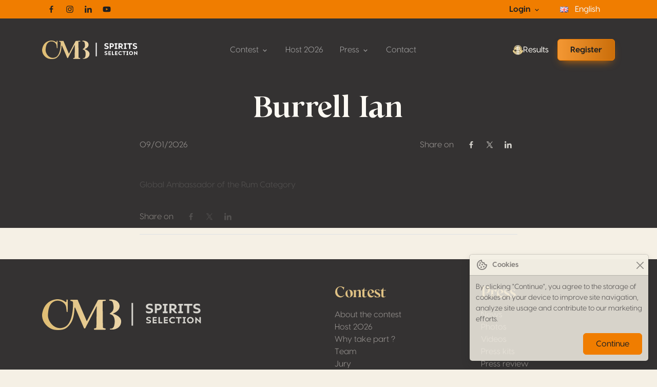

--- FILE ---
content_type: text/html; charset=utf-8
request_url: https://spiritsselection.com/en/judge/burrell-ian/
body_size: 18293
content:
<!DOCTYPE html>
<html lang="en-GB" data-bs-theme="spirits">

<head>

     <title> Burrell Ian - Spirits Selection by CMB </title> <meta charset="UTF-8">
<meta http-equiv="X-UA-Compatible" content="IE=edge">
<meta name="viewport" content="width=device-width, initial-scale=1.0">
 <meta name="description" content="With backing from Concours Mondial de Bruxelles, « Spirits Selection » has become the international event rewarding spirits from across the globe."> <meta name='robots' content='max-image-preview:large' />
<link rel="preload" href="https://spiritsselection.com/app/themes/concours-mondial-wordpress-theme/assets/dist/css/app.min.css?ver=6.4.3" media="all" as="style" onload="this.onload=null;this.rel='stylesheet'">
<link rel="canonical" href="https://spiritsselection.com/en/judge/burrell-ian/" />
<!-- OGs -->
<meta property="og:title" content="Burrell Ian - Spirits Selection by CMB">
<meta property="og:description" content="With backing from Concours Mondial de Bruxelles, « Spirits Selection » has become the international event rewarding spirits from across the globe.">
<meta property="og:url" content="https://spiritsselection.com/en/judge/burrell-ian">
<meta property="og:locale" content="en">
<meta property="og:type" content="website">
<meta property="og:image" content="/app/uploads/spirits-selection-by-cmb-opengraph-img.jpeg">
    <!-- Languages -->
                        <link rel="alternate" href="https://spiritsselection.com/en/judge/burrell-ian/" hreflang="x-default">
                <link rel="alternate" href="https://spiritsselection.com/en/judge/burrell-ian/" hreflang="en">
                    <link rel="alternate" href="https://spiritsselection.com/fr/" hreflang="fr">
                    <link rel="alternate" href="https://spiritsselection.com/es/" hreflang="es">
                    <link rel="alternate" href="https://spiritsselection.com/it/" hreflang="it">
                    <link rel="alternate" href="https://spiritsselection.com/de/" hreflang="de">
    
<!-- Favicons -->
<link rel="apple-touch-icon" sizes="180x180" href="https://spiritsselection.com/app/themes/concours-mondial-wordpress-theme/assets/dist/img/favicon/spirits/apple-touch-icon.png">
<link rel="icon" type="image/png" sizes="32x32" href="https://spiritsselection.com/app/themes/concours-mondial-wordpress-theme/assets/dist/img/favicon/spirits/favicon-32x32.png">
<link rel="icon" type="image/png" sizes="16x16" href="https://spiritsselection.com/app/themes/concours-mondial-wordpress-theme/assets/dist/img/favicon/spirits/favicon-16x16.png">
<link rel="manifest" href="https://spiritsselection.com/app/themes/concours-mondial-wordpress-theme/assets/dist/img/favicon/spirits/site.webmanifest">
<link rel="mask-icon" href="https://spiritsselection.com/app/themes/concours-mondial-wordpress-theme/assets/dist/img/favicon/spirits/safari-pinned-tab.svg" color="#818181">
<meta name="msapplication-TileColor" content="#ffffff">
<meta name="theme-color" content="#ffffff">
<!-- Font Preloading -->
    <link rel="preload" href="https://spiritsselection.com/app/themes/concours-mondial-wordpress-theme/assets/dist/fonts/15c70e7ece2c4d077d66.woff" as="font" type="font/woff" crossorigin>
    <link rel="preload" href="https://spiritsselection.com/app/themes/concours-mondial-wordpress-theme/assets/dist/fonts/43b9a429e3c9acb540d9.woff" as="font" type="font/woff" crossorigin>
    <link rel="preload" href="https://spiritsselection.com/app/themes/concours-mondial-wordpress-theme/assets/dist/fonts/4753c5ba57962b4d7bf8.woff" as="font" type="font/woff" crossorigin>
    <link rel="preload" href="https://spiritsselection.com/app/themes/concours-mondial-wordpress-theme/assets/dist/fonts/6d63d0501e5ed7b79dab.woff2" as="font" type="font/woff2" crossorigin>
    <link rel="preload" href="https://spiritsselection.com/app/themes/concours-mondial-wordpress-theme/assets/dist/fonts/8bd5dbc04836ff250376.woff" as="font" type="font/woff" crossorigin>
    <link rel="preload" href="https://spiritsselection.com/app/themes/concours-mondial-wordpress-theme/assets/dist/fonts/96cbebc923aa29847be4.woff2" as="font" type="font/woff2" crossorigin>
    <link rel="preload" href="https://spiritsselection.com/app/themes/concours-mondial-wordpress-theme/assets/dist/fonts/d6c42363182a3048ae04.woff" as="font" type="font/woff" crossorigin>
		<style type="text/css" id="wp-custom-css">
			/* Marselan theme temporaire */
[data-bs-theme="marselan"] {
--bs-primary: #90185F;
--bs-primary-rgb: 144, 24, 95;

--bs-primary-darker: #70134A;
--bs-primary-darker-rgb: 112, 19, 74;

--bs-primary-lighter: #B33580;
--bs-primary-lighter-rgb: 179, 53, 128;

--bs-link-color: #90185F;
--bs-link-color-rgb: 144, 24, 95;

--bs-link-hover-color: #70134A;
--bs-link-hover-color-rgb: 112, 19, 74;
}

/* Ensuite, on cible les éléments dans ce thème : */
[data-bs-theme="marselan"] .btn-primary {
background-color: var(--bs-primary);
border-color: var(--bs-primary);
color: #fff;
}

[data-bs-theme="marselan"] .btn-primary:hover {
background-color: var(--bs-link-hover-color);
color: #fff;
}

[data-bs-theme="marselan"] .bg-primary {
background-color: var(--bs-primary);
}

.lead strong,
.lead b {
font-weight: bold;
}

.card-judges .ratio {
aspect-ratio: 3/4 !important;
}

.modal-judges .ratio-1x1 {
aspect-ratio: 3/4 !important;
}

@media screen and (min-width:1200px) {
.pll-parent-menu-item>a {
color: #f3f3f3 !important;
}
}

/*pll dropdown*/
.polylang-switcher .dropdown-menu {
background-color: var(--bs-dark);
}

.polylang-switcher .dropdown-menu a {
color: #d5d3cd;
}

.polylang-switcher .dropdown-menu a:hover {
background-color: transparent;
}

.btn-medal {
width: 1.25rem !important;
height: 1.25rem !important;
}		</style>
		

    

    <script>
        window.dataLayer = window.dataLayer || [];
        function gtag(){dataLayer.push(arguments);}
            </script>

    <!-- Google Tag Manager -->
    <script async id="tr-gtag" data-gtag="G-1QHZGM3GG6" src="https://www.googletagmanager.com/gtag/js?id=G-1QHZGM3GG6"></script>




    <!-- Matomo -->
    <script>
        var _paq = window._paq = window._paq || [];
        _paq.push(['trackPageView']);
        _paq.push(['enableLinkTracking']);
        _paq.push(['requireCookieConsent']);
        (function() {
            var u="//analytics.softedge.be/";
            _paq.push(['setTrackerUrl', u+'matomo.php']);
            _paq.push(['setSiteId', '8']);
            var d=document, g=d.createElement('script'), s=d.getElementsByTagName('script')[0];
            g.async=true; g.src=u+'matomo.js'; s.parentNode.insertBefore(g,s);
        })();
    </script>
    <!-- End Matomo Code -->


</head>

<body class="judge-template-default single single-judge postid-31043 burrell-ian"
       >

    



<header class="fixed-top hide-nav">
	<nav class="navbar top-bar">
		<div class="container">
			<div class="row justify-content-between align-items-center w-100">
				<div class="col-auto">
					<div class="hstack">
						<a href="https://www.facebook.com/SpiritsSelection" class="btn btn-sm text-bg-primary btn-icon btn-facebook" target="_blank" rel="noopener">
							<span class="visually-hidden">Facebook</span>
							<svg xmlns="http://www.w3.org/2000/svg" width="1em" height="1em" viewBox="0 0 24 24">
								<path fill="currentColor" d="M13.397 20.997v-8.196h2.765l.411-3.209h-3.176V7.548c0-.926.258-1.56 1.587-1.56h1.684V3.127A22.336 22.336 0 0 0 14.201 3c-2.444 0-4.122 1.492-4.122 4.231v2.355H7.332v3.209h2.753v8.202h3.312z">
								</path>
							</svg>
						</a>
						<a href="https://www.instagram.com/spiritsselectionbycmb/" class="btn btn-sm text-bg-primary btn-icon btn-instagram" target="_blank" rel="noopener">
							<span class="visually-hidden">Instagram</span>
							<svg xmlns="http://www.w3.org/2000/svg" width="1em" height="1em" viewBox="0 0 24 24">
								<path fill="currentColor" d="M11.999 7.377a4.623 4.623 0 1 0 0 9.248 4.623 4.623 0 0 0 0-9.248zm0 7.627a3.004 3.004 0 1 1 0-6.008 3.004 3.004 0 0 1 0 6.008z">
								</path>
								<circle fill="currentColor" cx="16.806" cy="7.207" r="1.078"></circle>
								<path fill="currentColor" d="M20.533 6.111A4.605 4.605 0 0 0 17.9 3.479a6.606 6.606 0 0 0-2.186-.42c-.963-.042-1.268-.054-3.71-.054s-2.755 0-3.71.054a6.554 6.554 0 0 0-2.184.42 4.6 4.6 0 0 0-2.633 2.632 6.585 6.585 0 0 0-.419 2.186c-.043.962-.056 1.267-.056 3.71 0 2.442 0 2.753.056 3.71.015.748.156 1.486.419 2.187a4.61 4.61 0 0 0 2.634 2.632 6.584 6.584 0 0 0 2.185.45c.963.042 1.268.055 3.71.055s2.755 0 3.71-.055a6.615 6.615 0 0 0 2.186-.419 4.613 4.613 0 0 0 2.633-2.633c.263-.7.404-1.438.419-2.186.043-.962.056-1.267.056-3.71s0-2.753-.056-3.71a6.581 6.581 0 0 0-.421-2.217zm-1.218 9.532a5.043 5.043 0 0 1-.311 1.688 2.987 2.987 0 0 1-1.712 1.711 4.985 4.985 0 0 1-1.67.311c-.95.044-1.218.055-3.654.055-2.438 0-2.687 0-3.655-.055a4.96 4.96 0 0 1-1.669-.311 2.985 2.985 0 0 1-1.719-1.711 5.08 5.08 0 0 1-.311-1.669c-.043-.95-.053-1.218-.053-3.654 0-2.437 0-2.686.053-3.655a5.038 5.038 0 0 1 .311-1.687c.305-.789.93-1.41 1.719-1.712a5.01 5.01 0 0 1 1.669-.311c.951-.043 1.218-.055 3.655-.055s2.687 0 3.654.055a4.96 4.96 0 0 1 1.67.311 2.991 2.991 0 0 1 1.712 1.712 5.08 5.08 0 0 1 .311 1.669c.043.951.054 1.218.054 3.655 0 2.436 0 2.698-.043 3.654h-.011z">
								</path>
							</svg>
						</a>
						<a href="https://be.linkedin.com/company/concoursmondial" class="btn btn-sm text-bg-primary btn-icon btn-linkedin" target="_blank" rel="noopener">
							<span class="visually-hidden">Linkedin</span>
							<svg xmlns="http://www.w3.org/2000/svg" width="1em" height="1em" viewBox="0 0 24 24">
								<circle fill="currentColor" cx="4.983" cy="5.009" r="2.188"></circle>
								<path fill="currentColor" d="M9.237 8.855v12.139h3.769v-6.003c0-1.584.298-3.118 2.262-3.118 1.937 0 1.961 1.811 1.961 3.218v5.904H21v-6.657c0-3.27-.704-5.783-4.526-5.783-1.835 0-3.065 1.007-3.568 1.96h-.051v-1.66H9.237zm-6.142 0H6.87v12.139H3.095z">
								</path>
							</svg>
						</a>
						<a href="https://www.youtube.com/playlist?list=PLb9MpHNZ3UbAPwdeTLJ9imM5n8TgYx6t5" class="btn btn-sm text-bg-primary btn-icon btn-youtube" target="_blank" rel="noopener">
							<span class="visually-hidden">Youtube</span>
							<svg fill="currentColor" xmlns="http://www.w3.org/2000/svg" width="1em" height="1em" viewBox="0 0 24 24">
								<path d="M21.593 7.203a2.506 2.506 0 0 0-1.762-1.766C18.265 5.007 12 5 12 5s-6.264-.007-7.831.404a2.56 2.56 0 0 0-1.766 1.778c-.413 1.566-.417 4.814-.417 4.814s-.004 3.264.406 4.814c.23.857.905 1.534 1.763 1.765 1.582.43 7.83.437 7.83.437s6.265.007 7.831-.403a2.515 2.515 0 0 0 1.767-1.763c.414-1.565.417-4.812.417-4.812s.02-3.265-.407-4.831zM9.996 15.005l.005-6 5.207 3.005-5.212 2.995z"></path>
							</svg>
						</a>
					</div>
				</div>

				<div class="col-auto">
					<div class="d-flex align-items-center">
						<div class="nav-item dropdown nav-link">
							<div class="dropdown-toggle fw-bold text-bg-primary" data-bs-toggle="dropdown" aria-expanded="false">
								Login
								<svg xmlns="http://www.w3.org/2000/svg" width="1em" height="1em" viewBox="0 0 24 24">
									<path fill="currentColor" d="M16.293 9.293 12 13.586 7.707 9.293l-1.414 1.414L12 16.414l5.707-5.707z"></path>
								</svg>
							</div>

							<ul class="dropdown-menu dropdown-menu-end" data-bs-theme="dark">
								<li><a class="dropdown-item" href="https://registration.spiritsselection.com/" target="_blank" rel="noopener">Enter your bottles</a></li>
								<li><a class="dropdown-item" href="http://macaron.spiritsselection.com/" target="_blank" rel="noopener">Order medals</a></li>
								<li><a class="dropdown-item" href="https://registration.spiritsselection.com/" target="_blank" rel="noopener">My account</a></li>
							</ul>

						</div>
						<!-- Lang switcher desktop -->
						<div class="polylang-switcher d-none d-xl-block small"> <!--  lc_nav_menu --> <div class="menu-language-menu-container"><ul id="menu-language-menu" class=""><li  id="menu-item-273" class="pll-parent-menu-item menu-item menu-item-type-custom menu-item-object-custom menu-item-has-children dropdown nav-item nav-item-273"><a href="#pll_switcher" class="nav-link  dropdown-toggle" data-bs-toggle="dropdown" aria-haspopup="true" aria-expanded="false"><img src="[data-uri]" alt="" width="16" height="11" style="width: 16px; height: 11px;" /><span style="margin-left:0.3em;">English</span></a>
<ul class="dropdown-menu  depth_0">
	<li  id="menu-item-273-fr" class="lang-item lang-item-5 lang-item-fr no-translation lang-item-first menu-item menu-item-type-custom menu-item-object-custom nav-item nav-item-273-fr"><a href="https://spiritsselection.com/fr/" class="dropdown-item "><img src="[data-uri]" alt="" width="16" height="11" style="width: 16px; height: 11px;" /><span style="margin-left:0.3em;">Français</span></a></li>
	<li  id="menu-item-273-es" class="lang-item lang-item-9 lang-item-es no-translation menu-item menu-item-type-custom menu-item-object-custom nav-item nav-item-273-es"><a href="https://spiritsselection.com/es/" class="dropdown-item "><img src="[data-uri]" alt="" width="16" height="11" style="width: 16px; height: 11px;" /><span style="margin-left:0.3em;">Español</span></a></li>
	<li  id="menu-item-273-it" class="lang-item lang-item-13 lang-item-it no-translation menu-item menu-item-type-custom menu-item-object-custom nav-item nav-item-273-it"><a href="https://spiritsselection.com/it/" class="dropdown-item "><img src="[data-uri]" alt="" width="16" height="11" style="width: 16px; height: 11px;" /><span style="margin-left:0.3em;">Italiano</span></a></li>
	<li  id="menu-item-273-de" class="lang-item lang-item-168 lang-item-de no-translation menu-item menu-item-type-custom menu-item-object-custom nav-item nav-item-273-de"><a href="https://spiritsselection.com/de/" class="dropdown-item "><img src="[data-uri]" alt="" width="16" height="11" style="width: 16px; height: 11px;" /><span style="margin-left:0.3em;">Deutsch</span></a></li>
</ul>
</li>
</ul></div> <!-- /lc_nav_menu --> </div>
					</div>
				</div>
			</div>
		</div>
	</nav>

	<nav class="navbar navbar-dark navbar-expand-xl">
		<div class="container" data-bs-theme="dark"><a class="navbar-brand" href="https://spiritsselection.com/">
				<svg width="310" height="120" xmlns="http://www.w3.org/2000/svg" fill="none" viewBox="0 0 310 120">
					<path fill="currentColor" d="M174.153 37.19v44.19h3.2V37.19h-3.2ZM203.246 76.3l-.436-2.533.053-.037c1.203.663 2.987 1.1 4.263 1.1 1.467 0 2.464-.49 2.464-1.327 0-.63-.437-.976-1.137-1.223l-3.163-.873c-1.747-.594-2.377-1.94-2.377-3.25 0-2.34 1.94-3.687 4.77-3.687 1.433 0 3.057.35 3.807.803V67.7c-.944-.647-2.514-.977-3.72-.977-1.607 0-2.167.594-2.167 1.414 0 .4.14.98 1.083 1.293l3.04.91c1.574.453 2.534 1.553 2.534 3.11 0 2.323-2.097 3.67-5.014 3.67-1.17 0-2.916-.35-4-.82ZM218.096 67.06v2.76h4.84v2.08l-4.84.017v2.62h5.117v2.376h-7.807V64.687h7.807v2.376h-5.117v-.003ZM234.33 74.467v2.446h-7.634V64.687h2.69v9.783h4.944v-.003ZM239.87 67.06v2.76h4.84v2.08l-4.84.017v2.62h5.116v2.376h-7.806V64.687h7.806v2.376h-5.116v-.003ZM247.593 70.85c0-3.827 2.933-6.377 6.636-6.377 1.73 0 3.424.544 4.63 1.487l-1.136 1.94-.12.033c-.874-.733-2.237-1.066-3.25-1.066-2.167 0-4.017 1.573-4.017 3.946 0 2.374 1.973 3.93 4.173 3.93 1.397 0 2.987-.523 3.93-1.31h.194v2.427c-1.014.75-2.724 1.257-4.54 1.257-3.564 0-6.497-2.517-6.497-6.27l-.003.003ZM271.563 67.13h-4.053v9.783h-2.69V67.13h-4.053v-2.447h10.793v2.447h.003ZM278.24 66.957v7.686h1.693v2.27h-6.077v-2.27h1.694v-7.686h-1.694v-2.27h6.077v2.27h-1.693ZM282.329 70.797c0-3.634 2.847-6.324 6.497-6.324s6.496 2.69 6.496 6.324c0 3.633-2.866 6.323-6.496 6.323-3.63 0-6.497-2.69-6.497-6.323Zm10.253 0c0-2.27-1.676-3.914-3.756-3.914-2.184 0-3.757 1.677-3.757 3.914 0 2.236 1.59 3.913 3.757 3.913 2.166 0 3.756-1.66 3.756-3.913ZM309.13 64.683V76.91h-.787l-7.11-6.987v6.987h-2.69V64.683h.77l7.127 7.197v-7.197h2.69ZM202.757 56.33l-.653-3.797.076-.053c1.807.997 4.477 1.65 6.387 1.65 2.2 0 3.69-.733 3.69-1.99 0-.943-.653-1.467-1.7-1.833l-4.74-1.31c-2.617-.89-3.56-2.907-3.56-4.87 0-3.507 2.907-5.524 7.147-5.524 2.146 0 4.58.524 5.706 1.204v3.64c-1.413-.97-3.77-1.467-5.576-1.467-2.407 0-3.247.89-3.247 2.12 0 .603.207 1.467 1.623 1.937l4.554 1.36c2.356.68 3.796 2.33 3.796 4.66 0 3.483-3.14 5.496-7.513 5.496-1.753 0-4.373-.523-5.997-1.23l.007.007ZM233.183 45.127c0 3.533-2.906 6.23-7.276 6.23h-2.384v5.89h-3.846V38.923h6.23c4.37 0 7.276 2.617 7.276 6.204Zm-3.873.08c0-1.807-1.44-2.907-3.587-2.907h-2.2v5.787h2.2c2.147.026 3.587-1.02 3.587-2.88ZM241.857 42.327v11.516h2.54v3.404h-9.11v-3.404h2.54V42.327h-2.54v-3.404h9.11v3.404h-2.54ZM263.25 56.853l-.207.394h-4.216l-5.367-6.127h-1.493v6.127h-3.847V38.923h6.623c4.37 0 7.277 2.434 7.277 6.047 0 2.643-1.65 4.817-4.343 5.707l5.573 6.176Zm-11.283-8.77h2.33c2.406.027 3.82-1.256 3.82-2.933 0-1.677-1.414-2.853-3.82-2.853h-2.33v5.786ZM271.841 42.327v11.516h2.54v3.404h-9.11v-3.404h2.54V42.327h-2.54v-3.404h9.11v3.404h-2.54ZM286.61 42.587v14.66h-4.03v-14.66h-6.073v-3.664h16.18v3.664h-6.077ZM295.127 56.33l-.653-3.797.076-.053c1.807.997 4.477 1.65 6.387 1.65 2.2 0 3.69-.733 3.69-1.99 0-.943-.653-1.467-1.7-1.833l-4.74-1.31c-2.617-.89-3.56-2.907-3.56-4.87 0-3.507 2.907-5.524 7.147-5.524 2.146 0 4.58.524 5.706 1.204v3.64c-1.413-.97-3.77-1.467-5.576-1.467-2.407 0-3.247.89-3.247 2.12 0 .603.207 1.467 1.623 1.937l4.554 1.36c2.356.68 3.796 2.33 3.796 4.66 0 3.483-3.14 5.496-7.513 5.496-1.753 0-4.373-.523-5.997-1.23l.007.007Z"></path>
					<path fill="url(#cmb-gradient-logo-a)" d="m119.236 33.543 3.88-.316a1.147 1.147 0 0 0-.093-2.29l-12.597.203a2.3 2.3 0 0 0-1.997 1.227L87.059 73.01 69.24 31.12H56.067a1.113 1.113 0 0 0-.28 2.19l1.45.233a3.676 3.676 0 0 1 3.09 3.6c.077 9.827-.963 39.96-16.257 47.004-18.343 8.446-33.483-10.31-32.676-24.1.806-13.79 3.86-22.474 12.837-26.17 8.976-3.697 21.606 1.926 22.746 12.253l.913 7.923a.986.986 0 0 0 1.963-.093l.158-22.14a1.317 1.317 0 1 0-2.634-.01v2.38c0 1.007-1.15 1.583-1.956.983l-1.69-1.26s-7.994-5.843-19.5-3.253C12.723 33.25 3.62 41.127.473 56.473c-3.147 15.344 9.86 31.974 25.743 33.284 15.883 1.306 22.86-2.54 30.247-14.044 5.423-8.44 6.513-22.37 6.72-28.756.026-.774 1.08-.974 1.387-.264l16.96 39.424c.496 1.156 2.113 1.213 2.69.096l22.226-42.966-.637 40.816a2.553 2.553 0 0 1-2.36 2.507l-1.28.1a1.357 1.357 0 0 0 .107 2.71h20.427a1.266 1.266 0 0 0 .276-2.503l-3.22-.724a1.656 1.656 0 0 1-1.293-1.596l-.533-49.58a1.433 1.433 0 0 1 1.296-1.44l.007.006Z"></path>
					<path fill="url(#cmb-gradient-logo-b)" d="M137.689 58.177c4.69-1.867 7.754-4.077 9.75-6.11 3.554-3.62 4.607-9.08 2.37-13.634-3.773-7.68-14.136-7.873-14.136-7.873l-3.804-.06a1.146 1.146 0 0 0-.093 2.29l1.583.13a5.091 5.091 0 0 1 4.37 3.327c.544 1.473 1.08 3.63 1.45 6.773 1.067 9.067-3.486 11.98-6.326 14.083-2.034 1.507-.544 2.104.466 2.32.99.214 1.954.557 2.81 1.097 7.74 4.907 5.397 19.77 3.25 23.473-2.01 3.474-5.083 3.41-6.406 3.357a.886.886 0 0 0-.924.883c0 .504.397.887.884.887h3.733c8.567-.04 17.843-5.79 17.42-16.41-.423-10.62-16.397-14.533-16.397-14.533Z"></path>
					<defs>
						<linearGradient id="cmb-gradient-logo-a" x1="-11.63" x2="180.079" y1="60" y2="60" gradientUnits="userSpaceOnUse">
							<stop stop-color="#DEBB6F"></stop>
							<stop offset="1" stop-color="#EDD8B0"></stop>
						</linearGradient>
						<linearGradient id="cmb-gradient-logo-b" x1="-11.631" x2="180.079" y1="59.807" y2="59.807" gradientUnits="userSpaceOnUse">
							<stop stop-color="#DEBB6F"></stop>
							<stop offset="1" stop-color="#EDD8B0"></stop>
						</linearGradient>
					</defs>
				</svg>
			</a>

			<button class="d-xl-none btn py-1 ps-3 pe-2 text-contrast-high bg-white bg-opacity-10 border border-1 gap-2" style="backdrop-filter: blur(6px);" type="button" data-bs-toggle="offcanvas" data-bs-target="#offcanvasNavbar" aria-controls="offcanvasNavbar" aria-label="Toggle navigation">
				Menu
				<svg xmlns="http://www.w3.org/2000/svg" width="2em" height="2em" viewBox="0 0 24 24">
					<path fill="currentColor" d="M4 6h16v2H4zm4 5h12v2H8zm5 5h7v2h-7z"></path>
				</svg>
			</button>

			<div class="offcanvas offcanvas-end text-end" tabindex="-1" data-bs-scroll="false" data-bs-backdrop="static" id="offcanvasNavbar" aria-labelledby="offcanvasNavbarLabel">

				<!-- Primary band on mobile -->
				<div class="position-absolute top-0 start-0 h-100 bg-primary d-xl-none" style="width: 4rem;"></div>

				<div class="offcanvas-header z-1">
					<h1 class="offcanvas-title visually-hidden" id="offcanvasNavbarLabel">Navigation</h1>

					<a href="https://spiritsselection.com/en/judge/burrell-ian/" class="d-flex justify-content-center align-items-center">
						<img style="height: 5rem; width: 5rem;" class="img-fluid" src="https://img.concoursmondial.com/logos/spirits-selection-medal.svg" alt="Médaille du Spirits Selection by CMB">
					</a>

					<button type="button" class="btn-close" data-bs-dismiss="offcanvas" aria-label="Close"></button>
				</div>

				<div class="offcanvas-body">

					<ul class="navbar-nav align-items-xl-center mx-auto">
						<li class="nav-item dropdown dropdown-megamenu">
							<a class="nav-link dropdown-toggle" href="#" role="button" data-bs-toggle="dropdown" aria-expanded="false">
								Contest
								<svg xmlns="http://www.w3.org/2000/svg" width="1em" height="1em" viewBox="0 0 24 24">
									<path fill="currentColor" d="M16.293 9.293 12 13.586 7.707 9.293l-1.414 1.414L12 16.414l5.707-5.707z"></path>
								</svg>
							</a>

							<div class="dropdown-menu dropdown-menu-lg dropdown-menu-center">

								<div class="row">
									<div class="col-12 col-xl-5">
										<div class="list-group list-group-flush">
											<a class="list-group-item list-group-item-action" href="https://spiritsselection.com/en/the-contest/">The contest</a>
											<a class="list-group-item list-group-item-action" href="https://spiritsselection.com/en/why-take-part/">Why take part</a>
											<a class="list-group-item list-group-item-action" href="https://spiritsselection.com/en/team/">Team</a>
											<!--<a class="list-group-item list-group-item-action" href="[url id='5303']">Editorial board</a>-->
											<a class="list-group-item list-group-item-action" href="https://spiritsselection.com/en/jury/">Jury</a>
											<a class="list-group-item list-group-item-action" href="https://resultats.spiritsselection.com/en/results">Results</a>
											<a class="list-group-item list-group-item-action" href="https://spiritsselection.com/en/frequently-asked-questions/">F.A.Q.</a>
										</div>
									</div>

									<div class="col-12 col-xl-7 d-flex flex-column gap-2">
										<div class="card d-flex flex-grow-1 position-relative lift h-50" style="min-height: 5rem;">
											<a class="stretched-link z-2" href="https://registration.spiritsselection.com/" target="_blank" rel="noopener">
												<span class="visually-hidden">Enter your bottles</span></a>
											<img class="img-fluid object-fit-cover position-absolute w-100 h-100" src="/app/uploads/ssel-grouped-glasses.jpeg" alt="Background image">
											<div class="card-body d-flex align-items-center justify-content-between z-1 bg-darkest bg-opacity-50">
												<span class="h4 ff-body mb-0">Enter your bottles</span>
												<svg class="text-secondary-lighter" xmlns="http://www.w3.org/2000/svg" width="2em" height="2em" viewBox="0 0 24 24" fill="currentColor" style="min-width: 2em;">
													<path d="M4 6h2v12H4zm10 5H8v2h6v5l6-6-6-6z"></path>
												</svg>
											</div>
										</div>

										<div class="card d-flex flex-grow-1 position-relative lift h-50" style="min-height: 5rem;">
											<a class="stretched-link z-2" href="https://spiritsselection.com/en/order-medals/">
												<span class="visually-hidden">Order medals</span></a>
											<img class="img-fluid object-fit-cover position-absolute w-100 h-100" src="/app/uploads/LIQUOREU.jpeg" alt="Background image">
											<div class="card-body d-flex align-items-center justify-content-between z-1 bg-darkest bg-opacity-50">
												<span class="h4 ff-body mb-0">Order medals</span>
												<svg class="text-secondary-lighter" xmlns="http://www.w3.org/2000/svg" width="2em" height="2em" viewBox="0 0 24 24" fill="currentColor" style="min-width: 2em;">
													<path d="M4 6h2v12H4zm10 5H8v2h6v5l6-6-6-6z"></path>
												</svg>
											</div>
										</div>
									</div>
								</div>

							</div>
						</li>

						<li class="nav-item">
							<a class="nav-link" href="https://spiritsselection.com/en/madeira-to-host-the-spirits-selection-by-cmb-for-the-first-time/">Host 2026</a>
						</li>

						<!-- Press -->
						<li class="nav-item dropdown dropdown-megamenu">
							<a class="nav-link dropdown-toggle" href="#" role="button" data-bs-toggle="dropdown" aria-expanded="false">
								Press
								<svg xmlns="http://www.w3.org/2000/svg" width="1em" height="1em" viewBox="0 0 24 24">
									<path fill="currentColor" d="M16.293 9.293 12 13.586 7.707 9.293l-1.414 1.414L12 16.414l5.707-5.707z"></path>
								</svg>
							</a>
							<div class="dropdown-menu dropdown-menu-xl dropdown-menu-center">

								<div class="row g-4">
									<div class="col-12 col-lg-4">
										<h3 class="mb-3 text-secondary">Media</h3>
										<div class="list-group list-group-flush">
											<a class="list-group-item list-group-item-action" href="https://spiritsselection.com/en/news/">News</a>
											<a class="list-group-item list-group-item-action" href="https://www.flickr.com/photos/concoursmondial/albums/" target="_blank" rel="noopener">Photos</a>
											<a class="list-group-item list-group-item-action" href="https://www.youtube.com/watch?v=hiZl9fKW8dQ&amp;list=PLb9MpHNZ3UbAPwdeTLJ9imM5n8TgYx6t5" target="_blank" rel="noopener">Videos</a>
											<a class="list-group-item list-group-item-action" href="/app/uploads/Spirits-dossier-de-presse-EN.pdf" target="_blank" rel="noopener">Press kits</a>
											<a class="list-group-item list-group-item-action" href="https://spiritsselection.com/en/press-reviews/">Press review</a>
										</div>
									</div>
									<div class="col-12 col-lg-8">
										<h3 class="mb-3 text-secondary">Last articles</h3>
										<div class="vstack">

    <div class="card card-article-widget">
        <a href="https://spiritsselection.com/en/madeira-to-host-the-spirits-selection-by-cmb-for-the-first-time/" class="stretched-link"></a>

        <div class="card-body hstack">
            <div class="ratio ratio-1x1 me-3 " style="width:4rem; max-width:4rem; flex-basis: 100%;">
                <img class="img-fluid rounded" src="https://spiritsselection.com/app/uploads/Photo-PR_announcement-Madeira-Spirits-Selection-by-CMB.png" alt="" >
            </div>
            <div class="vstack">
                <span class="card-title">Madeira to host the Spirits Selection by CMB for the first time</span>
                <span class="small text-contrast-medium">16 Jan 26 </span>
            </div>

        </div>
    </div>


    <div class="card card-article-widget">
        <a href="https://spiritsselection.com/en/rakija-on-the-rise-serbia-sets-new-records-and-definitions-at-spirits-selection/" class="stretched-link"></a>

        <div class="card-body hstack">
            <div class="ratio ratio-1x1 me-3 " style="width:4rem; max-width:4rem; flex-basis: 100%;">
                <img class="img-fluid rounded" src="https://spiritsselection.com/app/uploads/Spirits-Selection-by-CMB-2025-Serbian-winners-scaled.jpg" alt="" >
            </div>
            <div class="vstack">
                <span class="card-title">Rakija on the Rise: Serbia Sets New Records and Definitions at Spirits Selection</span>
                <span class="small text-contrast-medium">26 Nov 25 </span>
            </div>

        </div>
    </div>


    <div class="card card-article-widget">
        <a href="https://spiritsselection.com/en/the-second-spirits-expert-training-by-cmb-successfully-concludes-in-renhuai/" class="stretched-link"></a>

        <div class="card-body hstack">
            <div class="ratio ratio-1x1 me-3 " style="width:4rem; max-width:4rem; flex-basis: 100%;">
                <img class="img-fluid rounded" src="https://spiritsselection.com/app/uploads/Taster-Academy-by-CMB-scaled.jpg" alt="" >
            </div>
            <div class="vstack">
                <span class="card-title">The Second Spirits Expert Training by CMB Successfully Concludes in Renhuai</span>
                <span class="small text-contrast-medium">17 Oct 25 </span>
            </div>

        </div>
    </div>

</div>
									</div>
								</div>

							</div>
						</li>

						<li class="nav-item">
							<a class="nav-link" href="https://spiritsselection.com/en/contact/">Contact</a>
						</li>
					</ul>

					<div class="hstack socials me-lg-4 d-xl-none">
						<a href="https://www.facebook.com/SpiritsSelection" class="btn btn-sm text-white-50 btn-icon btn-facebook" target="_blank" rel="noopener">
							<span class="visually-hidden">Facebook</span>
							<svg xmlns="http://www.w3.org/2000/svg" width="1em" height="1em" viewBox="0 0 24 24">
								<path fill="currentColor" d="M13.397 20.997v-8.196h2.765l.411-3.209h-3.176V7.548c0-.926.258-1.56 1.587-1.56h1.684V3.127A22.336 22.336 0 0 0 14.201 3c-2.444 0-4.122 1.492-4.122 4.231v2.355H7.332v3.209h2.753v8.202h3.312z">
								</path>
							</svg>
						</a>
						<a href="https://twitter.com/concoursmondial/" class="btn btn-sm text-white-50 btn-icon btn-twitter d-none" target="_blank" rel="noopener">
							<span class="visually-hidden">Twitter / X</span>
							<svg xmlns="http://www.w3.org/2000/svg" width="1em" height="1em" viewBox="0 0 12 12">
								<path fill="currentColor" d="m6.76 5.371 2.978-3.46h-.706L6.447 4.914 4.382 1.91H2l3.123 4.545L2 10.085h.706l2.73-3.174 2.18 3.173h2.382L6.76 5.371Zm-.966 1.124-.317-.453-2.517-3.6h1.084l2.031 2.905.317.453 2.64 3.777H7.95L5.794 6.495Z"></path>
							</svg>
						</a>
						<a href="https://www.linkedin.com/company/concoursmondial/" class="btn btn-sm text-white-50 btn-icon btn-linkedin" target="_blank" rel="noopener">
							<span class="visually-hidden">Linkedin</span>
							<svg xmlns="http://www.w3.org/2000/svg" width="1em" height="1em" viewBox="0 0 24 24">
								<circle fill="currentColor" cx="4.983" cy="5.009" r="2.188"></circle>
								<path fill="currentColor" d="M9.237 8.855v12.139h3.769v-6.003c0-1.584.298-3.118 2.262-3.118 1.937 0 1.961 1.811 1.961 3.218v5.904H21v-6.657c0-3.27-.704-5.783-4.526-5.783-1.835 0-3.065 1.007-3.568 1.96h-.051v-1.66H9.237zm-6.142 0H6.87v12.139H3.095z">
								</path>
							</svg>
						</a>
						<a href="https://www.youtube.com/@Vinopres" class="btn btn-sm text-white-50 btn-icon btn-youtube d-none" target="_blank" rel="noopener">
							<span class="visually-hidden">Youtube</span>
							<svg fill="currentColor" xmlns="http://www.w3.org/2000/svg" width="1em" height="1em" viewBox="0 0 24 24">
								<path d="M21.593 7.203a2.506 2.506 0 0 0-1.762-1.766C18.265 5.007 12 5 12 5s-6.264-.007-7.831.404a2.56 2.56 0 0 0-1.766 1.778c-.413 1.566-.417 4.814-.417 4.814s-.004 3.264.406 4.814c.23.857.905 1.534 1.763 1.765 1.582.43 7.83.437 7.83.437s6.265.007 7.831-.403a2.515 2.515 0 0 0 1.767-1.763c.414-1.565.417-4.812.417-4.812s.02-3.265-.407-4.831zM9.996 15.005l.005-6 5.207 3.005-5.212 2.995z"></path>
							</svg>
						</a>

						<!-- Lang switcher mobile -->
						<div class="polylang-switcher ms-auto d-xl-none"> <!--  lc_nav_menu --> <div class="menu-language-menu-container"><ul id="menu-language-menu-1" class=""><li  class="pll-parent-menu-item menu-item menu-item-type-custom menu-item-object-custom menu-item-has-children dropdown nav-item nav-item-273"><a href="#pll_switcher" class="nav-link  dropdown-toggle" data-bs-toggle="dropdown" aria-haspopup="true" aria-expanded="false"><img src="[data-uri]" alt="" width="16" height="11" style="width: 16px; height: 11px;" /><span style="margin-left:0.3em;">English</span></a>
<ul class="dropdown-menu  depth_0">
	<li  class="lang-item lang-item-5 lang-item-fr no-translation lang-item-first menu-item menu-item-type-custom menu-item-object-custom nav-item nav-item-273-fr"><a href="https://spiritsselection.com/fr/" class="dropdown-item "><img src="[data-uri]" alt="" width="16" height="11" style="width: 16px; height: 11px;" /><span style="margin-left:0.3em;">Français</span></a></li>
	<li  class="lang-item lang-item-9 lang-item-es no-translation menu-item menu-item-type-custom menu-item-object-custom nav-item nav-item-273-es"><a href="https://spiritsselection.com/es/" class="dropdown-item "><img src="[data-uri]" alt="" width="16" height="11" style="width: 16px; height: 11px;" /><span style="margin-left:0.3em;">Español</span></a></li>
	<li  class="lang-item lang-item-13 lang-item-it no-translation menu-item menu-item-type-custom menu-item-object-custom nav-item nav-item-273-it"><a href="https://spiritsselection.com/it/" class="dropdown-item "><img src="[data-uri]" alt="" width="16" height="11" style="width: 16px; height: 11px;" /><span style="margin-left:0.3em;">Italiano</span></a></li>
	<li  class="lang-item lang-item-168 lang-item-de no-translation menu-item menu-item-type-custom menu-item-object-custom nav-item nav-item-273-de"><a href="https://spiritsselection.com/de/" class="dropdown-item "><img src="[data-uri]" alt="" width="16" height="11" style="width: 16px; height: 11px;" /><span style="margin-left:0.3em;">Deutsch</span></a></li>
</ul>
</li>
</ul></div> <!-- /lc_nav_menu --> </div>
					</div>

					

             <div class="d-flex flex-column align-items-end flex-xl-row align-items-xl-center gap-2">
            <a class="btn text-contrast-higher gap-2 pe-0 pe-xl-3 btn-result" href="https://results.spiritsselection.com/en/results" target="_blank">
                <img class="img-fluid btn-medal" src="https://img.concoursmondial.com/logos/spirits-selection-medal.svg" alt="Contest Medal">
                Results
            </a>

            <a class="btn btn-primary bg-gradient shadow-primary lift flex-column" href="https://spiritsselection.com/en/registration">
                <strong>Register</strong>
                <span class="btn-subhead">Until 01/09</span>
            </a>
        </div>
    

				</div>
			</div>
		</div>
	</nav>
</header>



 
<main>
	
<section data-bs-theme="dark">
    <div class="container">
        <div class="row justify-content-center mb-5 mb-lg-6">
            <div class="col-12 col-lg-10 col-xl-8">
                <h1 class=" display-3 text-center">Burrell Ian</h1>
                <!-- Meta -->
                <div class="d-flex align-items-center flex-wrap flex-md-nowrap gap-4 justify-content-between">

                    <span class="text-contrast-medium">09/01/2026</span>

                    <div class="hstack gap-2 flex-wrap">
                                            </div>

                                        <div class="d-none d-lg-block">
                        <div class="hstack gap-1">

    <span class="text-contrast-medium me-3 text-nowrap"> Share on </span>

    <a class="btn btn-sm btn-icon btn-facebook" href="https://www.facebook.com/sharer.php?u=https%3A%2F%2Fspiritsselection.com%2Fen%2Fjudge%2Fburrell-ian%2F" target="_blank" rel="noopener">
		<span class="visually-hidden">Share on Facebook</span>
        <svg xmlns="http://www.w3.org/2000/svg" width="1em" height="1em" viewBox="0 0 24 24">
            <path fill="currentColor" d="M13.397 20.997v-8.196h2.765l.411-3.209h-3.176V7.548c0-.926.258-1.56 1.587-1.56h1.684V3.127A22.336 22.336 0 0 0 14.201 3c-2.444 0-4.122 1.492-4.122 4.231v2.355H7.332v3.209h2.753v8.202h3.312z"></path>
        </svg>
    </a>

    <a class="btn btn-sm btn-icon btn-twitter" href="http://www.twitter.com/share?url=https%3A%2F%2Fspiritsselection.com%2Fen%2Fjudge%2Fburrell-ian%2F" target="_blank" rel="noopener">
		<span class="visually-hidden">Share on Twitter / X</span>
        <svg xmlns="http://www.w3.org/2000/svg" width="1em" height="1em" viewBox="0 0 12 12">
			<path fill="currentColor" d="m6.76 5.371 2.978-3.46h-.706L6.447 4.914 4.382 1.91H2l3.123 4.545L2 10.085h.706l2.73-3.174 2.18 3.173h2.382L6.76 5.371Zm-.966 1.124-.317-.453-2.517-3.6h1.084l2.031 2.905.317.453 2.64 3.777H7.95L5.794 6.495Z"></path>
		</svg>
    </a>

    <a class="btn btn-sm btn-icon btn-linkedin" href="https://www.linkedin.com/sharing/share-offsite/?url=https%3A%2F%2Fspiritsselection.com%2Fen%2Fjudge%2Fburrell-ian%2F" target="_blank" rel="noopener">
		<span class="visually-hidden">Share on Linkedin</span>
        <svg xmlns="http://www.w3.org/2000/svg" width="1em" height="1em" viewBox="0 0 24 24">
            <circle fill="currentColor" cx="4.983" cy="5.009" r="2.188"></circle>
            <path fill="currentColor" d="M9.237 8.855v12.139h3.769v-6.003c0-1.584.298-3.118 2.262-3.118 1.937 0 1.961 1.811 1.961 3.218v5.904H21v-6.657c0-3.27-.704-5.783-4.526-5.783-1.835 0-3.065 1.007-3.568 1.96h-.051v-1.66H9.237zm-6.142 0H6.87v12.139H3.095z"></path>
        </svg>
    </a>

</div>

                    </div>
                    
                </div>
            </div>
        </div>
    </div>
</section>

<section class="pt-0">
    <div class="container">
        <div class="row justify-content-center">

            <!-- Article -->
            <div class="col-12 col-lg-10 col-xl-8 mt-n5 mt-lg-n6">

                <!-- Image -->
                


                <!-- Content -->
                <p>Global Ambassador of the Rum Category</p>


                <!-- Meta -->
                <div class="text-muted py-3 border-bottom">

                                        <div>
                        <div class="hstack gap-1">

    <span class="text-contrast-medium me-3 text-nowrap"> Share on </span>

    <a class="btn btn-sm btn-icon btn-facebook" href="https://www.facebook.com/sharer.php?u=https%3A%2F%2Fspiritsselection.com%2Fen%2Fjudge%2Fburrell-ian%2F" target="_blank" rel="noopener">
		<span class="visually-hidden">Share on Facebook</span>
        <svg xmlns="http://www.w3.org/2000/svg" width="1em" height="1em" viewBox="0 0 24 24">
            <path fill="currentColor" d="M13.397 20.997v-8.196h2.765l.411-3.209h-3.176V7.548c0-.926.258-1.56 1.587-1.56h1.684V3.127A22.336 22.336 0 0 0 14.201 3c-2.444 0-4.122 1.492-4.122 4.231v2.355H7.332v3.209h2.753v8.202h3.312z"></path>
        </svg>
    </a>

    <a class="btn btn-sm btn-icon btn-twitter" href="http://www.twitter.com/share?url=https%3A%2F%2Fspiritsselection.com%2Fen%2Fjudge%2Fburrell-ian%2F" target="_blank" rel="noopener">
		<span class="visually-hidden">Share on Twitter / X</span>
        <svg xmlns="http://www.w3.org/2000/svg" width="1em" height="1em" viewBox="0 0 12 12">
			<path fill="currentColor" d="m6.76 5.371 2.978-3.46h-.706L6.447 4.914 4.382 1.91H2l3.123 4.545L2 10.085h.706l2.73-3.174 2.18 3.173h2.382L6.76 5.371Zm-.966 1.124-.317-.453-2.517-3.6h1.084l2.031 2.905.317.453 2.64 3.777H7.95L5.794 6.495Z"></path>
		</svg>
    </a>

    <a class="btn btn-sm btn-icon btn-linkedin" href="https://www.linkedin.com/sharing/share-offsite/?url=https%3A%2F%2Fspiritsselection.com%2Fen%2Fjudge%2Fburrell-ian%2F" target="_blank" rel="noopener">
		<span class="visually-hidden">Share on Linkedin</span>
        <svg xmlns="http://www.w3.org/2000/svg" width="1em" height="1em" viewBox="0 0 24 24">
            <circle fill="currentColor" cx="4.983" cy="5.009" r="2.188"></circle>
            <path fill="currentColor" d="M9.237 8.855v12.139h3.769v-6.003c0-1.584.298-3.118 2.262-3.118 1.937 0 1.961 1.811 1.961 3.218v5.904H21v-6.657c0-3.27-.704-5.783-4.526-5.783-1.835 0-3.065 1.007-3.568 1.96h-.051v-1.66H9.237zm-6.142 0H6.87v12.139H3.095z"></path>
        </svg>
    </a>

</div>

                    </div>
                    
                </div>

            </div>

            <!-- Sidebar -->
            <div class="d-none col-12 col-md-4" style="position:sticky; top:2rem;" class="vstack gap-4">

                    <!-- Last posts -->
                    <div class="widget-last-posts">

                        <h3 class="widget-title">Last articles</h3>

                                                    <div class="widget-last-posts-post">

                                <a href="https://spiritsselection.com/en/madeira-to-host-the-spirits-selection-by-cmb-for-the-first-time/" class="stretched-link"></a>

                                <div class="row justify-content-between align-items-center py-2">

                                    <div class="col">
                                        <h5 style=" display: -webkit-box;
                                        -webkit-line-clamp: 3;
                                        -webkit-box-orient: vertical;
                                        overflow: hidden;
                                        width:100%;
                                        text-overflow: ellipsis;">Madeira to host the Spirits Selection by CMB for the first time</h5>
                                        <span class="small text-muted">16 Jan 26 </span>
                                    </div>

                                                                        <div class="col-auto">
                                        <div class="ratio ratio-1x1 ms-3" style="width:5rem; max-width:5rem; flex-basis: 100%;">
                                            <img loading="lazy" class="img-fluid" src="https://spiritsselection.com/app/uploads/Photo-PR_announcement-Madeira-Spirits-Selection-by-CMB.png" alt="Madeira to host the Spirits Selection by CMB for the first time" >
                                        </div>
                                    </div>

                                    
                                </div>

                            </div>
                                                    <div class="widget-last-posts-post">

                                <a href="https://spiritsselection.com/en/rakija-on-the-rise-serbia-sets-new-records-and-definitions-at-spirits-selection/" class="stretched-link"></a>

                                <div class="row justify-content-between align-items-center py-2">

                                    <div class="col">
                                        <h5 style=" display: -webkit-box;
                                        -webkit-line-clamp: 3;
                                        -webkit-box-orient: vertical;
                                        overflow: hidden;
                                        width:100%;
                                        text-overflow: ellipsis;">Rakija on the Rise: Serbia Sets New Records and Definitions at Spirits Selection</h5>
                                        <span class="small text-muted">26 Nov 25 </span>
                                    </div>

                                                                        <div class="col-auto">
                                        <div class="ratio ratio-1x1 ms-3" style="width:5rem; max-width:5rem; flex-basis: 100%;">
                                            <img loading="lazy" class="img-fluid" src="https://spiritsselection.com/app/uploads/Spirits-Selection-by-CMB-2025-Serbian-winners-scaled.jpg" alt="Rakija on the Rise: Serbia Sets New Records and Definitions at Spirits Selection" >
                                        </div>
                                    </div>

                                    
                                </div>

                            </div>
                                                    <div class="widget-last-posts-post">

                                <a href="https://spiritsselection.com/en/the-second-spirits-expert-training-by-cmb-successfully-concludes-in-renhuai/" class="stretched-link"></a>

                                <div class="row justify-content-between align-items-center py-2">

                                    <div class="col">
                                        <h5 style=" display: -webkit-box;
                                        -webkit-line-clamp: 3;
                                        -webkit-box-orient: vertical;
                                        overflow: hidden;
                                        width:100%;
                                        text-overflow: ellipsis;">The Second Spirits Expert Training by CMB Successfully Concludes in Renhuai</h5>
                                        <span class="small text-muted">17 Oct 25 </span>
                                    </div>

                                                                        <div class="col-auto">
                                        <div class="ratio ratio-1x1 ms-3" style="width:5rem; max-width:5rem; flex-basis: 100%;">
                                            <img loading="lazy" class="img-fluid" src="https://spiritsselection.com/app/uploads/Taster-Academy-by-CMB-scaled.jpg" alt="The Second Spirits Expert Training by CMB Successfully Concludes in Renhuai" >
                                        </div>
                                    </div>

                                    
                                </div>

                            </div>
                        
                    </div>

                    <!-- Categories -->
                    <div class="widget-categories">

                        <h3 class="widget-title">Categories</h3>

                        <div class="hstack gap-2">
                                                            <a href="https://spiritsselection.com/en/category/editorial-committee-spirits-selection-by-cmb-2025/" class="">Editorial Committee Spirits Selection by CMB 2025</a>
                                                            <a href="https://spiritsselection.com/en/category/events/" class="">Events</a>
                                                            <a href="https://spiritsselection.com/en/category/press-release/" class="">Press Release</a>
                                                            <a href="https://spiritsselection.com/en/category/spirits-expert-training-by-cmb/" class="">Spirits Expert Training by CMB</a>
                                                            <a href="https://spiritsselection.com/en/category/spirits-explorer-en/" class="">Spirits Explorer</a>
                                                            <a href="https://spiritsselection.com/en/category/spirits-news-en/" class="">Spirits News</a>
                                                            <a href="https://spiritsselection.com/en/category/sterring-committee-2022/" class="">Steering Committee 2022</a>
                                                            <a href="https://spiritsselection.com/en/category/steering-committee-2023/" class="">Steering Committee 2023</a>
                                                            <a href="https://spiritsselection.com/en/category/uncategorized-en/" class="">Uncategorized</a>
                                                    </div>


                    </div>

            </div>

        </div>
    </div>
</section>

</main>


    



<footer data-bs-theme="dark">
	<h1 class="visually-hidden">Footer</h1>
	<div class="container py-5">
		<div class="row g-4 justify-content-between">
			<div class="col-12 col-lg-5"><a href="https://spiritsselection.com/" class="d-block text-contrast-high mb-5">
					<svg width="310" height="120" xmlns="http://www.w3.org/2000/svg" fill="none" viewBox="0 0 310 120">
						<path fill="currentColor" d="M174.153 37.19v44.19h3.2V37.19h-3.2ZM203.246 76.3l-.436-2.533.053-.037c1.203.663 2.987 1.1 4.263 1.1 1.467 0 2.464-.49 2.464-1.327 0-.63-.437-.976-1.137-1.223l-3.163-.873c-1.747-.594-2.377-1.94-2.377-3.25 0-2.34 1.94-3.687 4.77-3.687 1.433 0 3.057.35 3.807.803V67.7c-.944-.647-2.514-.977-3.72-.977-1.607 0-2.167.594-2.167 1.414 0 .4.14.98 1.083 1.293l3.04.91c1.574.453 2.534 1.553 2.534 3.11 0 2.323-2.097 3.67-5.014 3.67-1.17 0-2.916-.35-4-.82ZM218.096 67.06v2.76h4.84v2.08l-4.84.017v2.62h5.117v2.376h-7.807V64.687h7.807v2.376h-5.117v-.003ZM234.33 74.467v2.446h-7.634V64.687h2.69v9.783h4.944v-.003ZM239.87 67.06v2.76h4.84v2.08l-4.84.017v2.62h5.116v2.376h-7.806V64.687h7.806v2.376h-5.116v-.003ZM247.593 70.85c0-3.827 2.933-6.377 6.636-6.377 1.73 0 3.424.544 4.63 1.487l-1.136 1.94-.12.033c-.874-.733-2.237-1.066-3.25-1.066-2.167 0-4.017 1.573-4.017 3.946 0 2.374 1.973 3.93 4.173 3.93 1.397 0 2.987-.523 3.93-1.31h.194v2.427c-1.014.75-2.724 1.257-4.54 1.257-3.564 0-6.497-2.517-6.497-6.27l-.003.003ZM271.563 67.13h-4.053v9.783h-2.69V67.13h-4.053v-2.447h10.793v2.447h.003ZM278.24 66.957v7.686h1.693v2.27h-6.077v-2.27h1.694v-7.686h-1.694v-2.27h6.077v2.27h-1.693ZM282.329 70.797c0-3.634 2.847-6.324 6.497-6.324s6.496 2.69 6.496 6.324c0 3.633-2.866 6.323-6.496 6.323-3.63 0-6.497-2.69-6.497-6.323Zm10.253 0c0-2.27-1.676-3.914-3.756-3.914-2.184 0-3.757 1.677-3.757 3.914 0 2.236 1.59 3.913 3.757 3.913 2.166 0 3.756-1.66 3.756-3.913ZM309.13 64.683V76.91h-.787l-7.11-6.987v6.987h-2.69V64.683h.77l7.127 7.197v-7.197h2.69ZM202.757 56.33l-.653-3.797.076-.053c1.807.997 4.477 1.65 6.387 1.65 2.2 0 3.69-.733 3.69-1.99 0-.943-.653-1.467-1.7-1.833l-4.74-1.31c-2.617-.89-3.56-2.907-3.56-4.87 0-3.507 2.907-5.524 7.147-5.524 2.146 0 4.58.524 5.706 1.204v3.64c-1.413-.97-3.77-1.467-5.576-1.467-2.407 0-3.247.89-3.247 2.12 0 .603.207 1.467 1.623 1.937l4.554 1.36c2.356.68 3.796 2.33 3.796 4.66 0 3.483-3.14 5.496-7.513 5.496-1.753 0-4.373-.523-5.997-1.23l.007.007ZM233.183 45.127c0 3.533-2.906 6.23-7.276 6.23h-2.384v5.89h-3.846V38.923h6.23c4.37 0 7.276 2.617 7.276 6.204Zm-3.873.08c0-1.807-1.44-2.907-3.587-2.907h-2.2v5.787h2.2c2.147.026 3.587-1.02 3.587-2.88ZM241.857 42.327v11.516h2.54v3.404h-9.11v-3.404h2.54V42.327h-2.54v-3.404h9.11v3.404h-2.54ZM263.25 56.853l-.207.394h-4.216l-5.367-6.127h-1.493v6.127h-3.847V38.923h6.623c4.37 0 7.277 2.434 7.277 6.047 0 2.643-1.65 4.817-4.343 5.707l5.573 6.176Zm-11.283-8.77h2.33c2.406.027 3.82-1.256 3.82-2.933 0-1.677-1.414-2.853-3.82-2.853h-2.33v5.786ZM271.841 42.327v11.516h2.54v3.404h-9.11v-3.404h2.54V42.327h-2.54v-3.404h9.11v3.404h-2.54ZM286.61 42.587v14.66h-4.03v-14.66h-6.073v-3.664h16.18v3.664h-6.077ZM295.127 56.33l-.653-3.797.076-.053c1.807.997 4.477 1.65 6.387 1.65 2.2 0 3.69-.733 3.69-1.99 0-.943-.653-1.467-1.7-1.833l-4.74-1.31c-2.617-.89-3.56-2.907-3.56-4.87 0-3.507 2.907-5.524 7.147-5.524 2.146 0 4.58.524 5.706 1.204v3.64c-1.413-.97-3.77-1.467-5.576-1.467-2.407 0-3.247.89-3.247 2.12 0 .603.207 1.467 1.623 1.937l4.554 1.36c2.356.68 3.796 2.33 3.796 4.66 0 3.483-3.14 5.496-7.513 5.496-1.753 0-4.373-.523-5.997-1.23l.007.007Z"></path>
						<path fill="url(#cmb-gradient-logo-a)" d="m119.236 33.543 3.88-.316a1.147 1.147 0 0 0-.093-2.29l-12.597.203a2.3 2.3 0 0 0-1.997 1.227L87.059 73.01 69.24 31.12H56.067a1.113 1.113 0 0 0-.28 2.19l1.45.233a3.676 3.676 0 0 1 3.09 3.6c.077 9.827-.963 39.96-16.257 47.004-18.343 8.446-33.483-10.31-32.676-24.1.806-13.79 3.86-22.474 12.837-26.17 8.976-3.697 21.606 1.926 22.746 12.253l.913 7.923a.986.986 0 0 0 1.963-.093l.158-22.14a1.317 1.317 0 1 0-2.634-.01v2.38c0 1.007-1.15 1.583-1.956.983l-1.69-1.26s-7.994-5.843-19.5-3.253C12.723 33.25 3.62 41.127.473 56.473c-3.147 15.344 9.86 31.974 25.743 33.284 15.883 1.306 22.86-2.54 30.247-14.044 5.423-8.44 6.513-22.37 6.72-28.756.026-.774 1.08-.974 1.387-.264l16.96 39.424c.496 1.156 2.113 1.213 2.69.096l22.226-42.966-.637 40.816a2.553 2.553 0 0 1-2.36 2.507l-1.28.1a1.357 1.357 0 0 0 .107 2.71h20.427a1.266 1.266 0 0 0 .276-2.503l-3.22-.724a1.656 1.656 0 0 1-1.293-1.596l-.533-49.58a1.433 1.433 0 0 1 1.296-1.44l.007.006Z"></path>
						<path fill="url(#cmb-gradient-logo-b)" d="M137.689 58.177c4.69-1.867 7.754-4.077 9.75-6.11 3.554-3.62 4.607-9.08 2.37-13.634-3.773-7.68-14.136-7.873-14.136-7.873l-3.804-.06a1.146 1.146 0 0 0-.093 2.29l1.583.13a5.091 5.091 0 0 1 4.37 3.327c.544 1.473 1.08 3.63 1.45 6.773 1.067 9.067-3.486 11.98-6.326 14.083-2.034 1.507-.544 2.104.466 2.32.99.214 1.954.557 2.81 1.097 7.74 4.907 5.397 19.77 3.25 23.473-2.01 3.474-5.083 3.41-6.406 3.357a.886.886 0 0 0-.924.883c0 .504.397.887.884.887h3.733c8.567-.04 17.843-5.79 17.42-16.41-.423-10.62-16.397-14.533-16.397-14.533Z"></path>
						<defs>
							<linearGradient id="cmb-gradient-logo-a" x1="-11.63" x2="180.079" y1="60" y2="60" gradientUnits="userSpaceOnUse">
								<stop stop-color="#DEBB6F"></stop>
								<stop offset="1" stop-color="#EDD8B0"></stop>
							</linearGradient>
							<linearGradient id="cmb-gradient-logo-b" x1="-11.631" x2="180.079" y1="59.807" y2="59.807" gradientUnits="userSpaceOnUse">
								<stop stop-color="#DEBB6F"></stop>
								<stop offset="1" stop-color="#EDD8B0"></stop>
							</linearGradient>
						</defs>
					</svg>
				</a>

				<div>
					<p class="lead">A world reference for Spirits competitions</p>
				</div>

				<div class="hstack gap-3 mb-4">
					<a href="https://www.facebook.com/SpiritsSelection" class="btn btn-icon btn-facebook" target="_blank" rel="noopener">
						<span class="visually-hidden">Facebook</span>
						<svg xmlns="http://www.w3.org/2000/svg" width="1em" height="1em" viewBox="0 0 24 24">
							<path fill="currentColor" d="M13.397 20.997v-8.196h2.765l.411-3.209h-3.176V7.548c0-.926.258-1.56 1.587-1.56h1.684V3.127A22.336 22.336 0 0 0 14.201 3c-2.444 0-4.122 1.492-4.122 4.231v2.355H7.332v3.209h2.753v8.202h3.312z"></path>
						</svg>
					</a>
					<a href="https://www.instagram.com/spiritsselectionbycmb/" class="btn btn-icon btn-instagram" target="_blank" rel="noopener">
						<span class="visually-hidden">Instagram</span>
						<svg xmlns="http://www.w3.org/2000/svg" width="1em" height="1em" viewBox="0 0 24 24">
							<path fill="currentColor" d="M11.999 7.377a4.623 4.623 0 1 0 0 9.248 4.623 4.623 0 0 0 0-9.248zm0 7.627a3.004 3.004 0 1 1 0-6.008 3.004 3.004 0 0 1 0 6.008z">
							</path>
							<circle fill="currentColor" cx="16.806" cy="7.207" r="1.078"></circle>
							<path fill="currentColor" d="M20.533 6.111A4.605 4.605 0 0 0 17.9 3.479a6.606 6.606 0 0 0-2.186-.42c-.963-.042-1.268-.054-3.71-.054s-2.755 0-3.71.054a6.554 6.554 0 0 0-2.184.42 4.6 4.6 0 0 0-2.633 2.632 6.585 6.585 0 0 0-.419 2.186c-.043.962-.056 1.267-.056 3.71 0 2.442 0 2.753.056 3.71.015.748.156 1.486.419 2.187a4.61 4.61 0 0 0 2.634 2.632 6.584 6.584 0 0 0 2.185.45c.963.042 1.268.055 3.71.055s2.755 0 3.71-.055a6.615 6.615 0 0 0 2.186-.419 4.613 4.613 0 0 0 2.633-2.633c.263-.7.404-1.438.419-2.186.043-.962.056-1.267.056-3.71s0-2.753-.056-3.71a6.581 6.581 0 0 0-.421-2.217zm-1.218 9.532a5.043 5.043 0 0 1-.311 1.688 2.987 2.987 0 0 1-1.712 1.711 4.985 4.985 0 0 1-1.67.311c-.95.044-1.218.055-3.654.055-2.438 0-2.687 0-3.655-.055a4.96 4.96 0 0 1-1.669-.311 2.985 2.985 0 0 1-1.719-1.711 5.08 5.08 0 0 1-.311-1.669c-.043-.95-.053-1.218-.053-3.654 0-2.437 0-2.686.053-3.655a5.038 5.038 0 0 1 .311-1.687c.305-.789.93-1.41 1.719-1.712a5.01 5.01 0 0 1 1.669-.311c.951-.043 1.218-.055 3.655-.055s2.687 0 3.654.055a4.96 4.96 0 0 1 1.67.311 2.991 2.991 0 0 1 1.712 1.712 5.08 5.08 0 0 1 .311 1.669c.043.951.054 1.218.054 3.655 0 2.436 0 2.698-.043 3.654h-.011z">
							</path>
						</svg>
					</a>
					<a href="https://www.linkedin.com/company/concoursmondial/" class="btn btn-icon btn-linkedin" target="_blank" rel="noopener">
						<span class="visually-hidden">Linkedin</span>
						<svg xmlns="http://www.w3.org/2000/svg" width="1em" height="1em" viewBox="0 0 24 24">
							<circle fill="currentColor" cx="4.983" cy="5.009" r="2.188"></circle>
							<path fill="currentColor" d="M9.237 8.855v12.139h3.769v-6.003c0-1.584.298-3.118 2.262-3.118 1.937 0 1.961 1.811 1.961 3.218v5.904H21v-6.657c0-3.27-.704-5.783-4.526-5.783-1.835 0-3.065 1.007-3.568 1.96h-.051v-1.66H9.237zm-6.142 0H6.87v12.139H3.095z"></path>
						</svg>
					</a>
					<a href="https://www.youtube.com/playlist?list=PLb9MpHNZ3UbAPwdeTLJ9imM5n8TgYx6t5" class="btn btn-sm btn-icon btn-youtube" target="_blank" rel="noopener">
						<span class="visually-hidden">Youtube</span>
						<svg fill="currentColor" xmlns="http://www.w3.org/2000/svg" width="1em" height="1em" viewBox="0 0 24 24">
							<path d="M21.593 7.203a2.506 2.506 0 0 0-1.762-1.766C18.265 5.007 12 5 12 5s-6.264-.007-7.831.404a2.56 2.56 0 0 0-1.766 1.778c-.413 1.566-.417 4.814-.417 4.814s-.004 3.264.406 4.814c.23.857.905 1.534 1.763 1.765 1.582.43 7.83.437 7.83.437s6.265.007 7.831-.403a2.515 2.515 0 0 0 1.767-1.763c.414-1.565.417-4.812.417-4.812s.02-3.265-.407-4.831zM9.996 15.005l.005-6 5.207 3.005-5.212 2.995z"></path>
						</svg>
					</a>
				</div>
			</div>

			<div class="col-12 col-sm-6 col-md-3 ms-auto">
				<h2 class="footer-title">Contest</h2>
				<ul class="nav flex-column">
					<li class="nav-item"><a class="nav-link" href="https://spiritsselection.com/en/the-contest/">About the contest</a></li>
					<li class="nav-item"><a class="nav-link" href="https://spiritsselection.com/en/madeira-to-host-the-spirits-selection-by-cmb-for-the-first-time/">Host 2026</a></li>
					<li class="nav-item"><a class="nav-link" href="https://spiritsselection.com/en/why-take-part/">Why take part ?</a></li>
					<li class="nav-item"><a class="nav-link" href="https://spiritsselection.com/en/team/">Team</a></li>
					<!--<li class="nav-item"><a class="nav-link" href="[url id='5303']">Editorial board</a></li>-->
					<li class="nav-item"><a class="nav-link" href="https://spiritsselection.com/en/jury/">Jury</a></li>
					<li class="nav-item"><a class="nav-link" href="https://resultats.spiritsselection.com/en/results" target="_blank" rel="noopener">Results</a></li>
					<li class="nav-item"><a class="nav-link" href="https://spiritsselection.com/en/frequently-asked-questions/">F.A.Q.</a></li>
					<li class="nav-item"><a class="nav-link" href="https://spiritsselection.com/en/contact/">Contact</a></li>
					<li class="nav-item"><a class="nav-link" href="https://spiritsselection.com/en/order-medals/">Order medals</a></li>
				</ul>
			</div>

			<div class="col-12 col-sm-6 col-md-3">
				<h2 class="footer-title">Press</h2>
				<ul class="nav flex-column">
					<li class="nav-item"><a class="nav-link" href="https://spiritsselection.com/en/judge/burrell-ian/">News</a></li>
					<li class="nav-item"><a class="nav-link" href="https://www.flickr.com/photos/concoursmondial/albums/" target="_blank" rel="noopener">Photos</a></li>
					<li class="nav-item"><a class="nav-link" href="https://www.youtube.com/watch?v=hiZl9fKW8dQ&amp;list=PLb9MpHNZ3UbAPwdeTLJ9imM5n8TgYx6t5" target="_blank" rel="noopener">Videos</a></li>
					<li class="nav-item"><a class="nav-link" href="/app/uploads/Spirits-dossier-de-presse-EN.pdf" target="_blank" rel="noopener">Press kits</a></li>
					<li class="nav-item"><a class="nav-link" href="https://spiritsselection.com/en/press-reviews/">Press review</a></li>
				</ul>
			</div>

		</div>




		<!-- Copyright -->
		<div class="row justify-content-between align-itens-center mt-5 py-3 border-top">
			<div class="col-auto"><span class="text-contrast-low">© 2026 - Spirits Selection by CMB</span></div>

			<div class="col-auto">
				<a href="https://softedge.be" class="text-contrast-high" target="_blank" rel="noopener">
					<span class="visually-hidden">made by softedge studio</span>
					<svg xmlns="http://www.w3.org/2000/svg" width="100" height="50" viewBox="0 0 520 85">

						<path fill="currentColor" id="XMLID_61_" d="M166.2 67.9c-2.9 0-5.5-.4-7.8-1.2-2.3-.8-4.4-1.9-6.1-3.3-1.7-1.4-3.2-3-4.3-4.9-1.1-1.9-1.9-4-2.3-6.2h8.9c.6 2.7 1.9 4.7 4 6.1 2.1 1.3 4.6 2 7.5 2 2.6 0 4.6-.6 6-1.7 1.4-1.1 2.2-2.5 2.2-4.3 0-2.9-2.1-4.9-6.4-6.1l-8.6-2.1c-8.5-2.1-12.7-6.6-12.7-13.2 0-2.1.4-4.1 1.2-5.8.8-1.7 2-3.2 3.4-4.4 1.4-1.2 3.2-2.2 5.2-2.9 2-.7 4.2-1 6.6-1 2.8 0 5.3.4 7.5 1.2 2.2.8 4.2 1.9 5.8 3.3 1.7 1.4 3 3 4 4.9 1 1.9 1.7 4 2 6.2h-8.9c-.6-2.7-1.9-4.7-3.9-6.1-2.1-1.3-4.3-2-6.7-2-2.3 0-4 .5-5.3 1.6-1.3 1.1-1.9 2.4-1.9 4.1 0 2.9 2.2 5 6.7 6.1l8.1 2.1c8.6 2.2 13 6.7 13 13.4 0 2-.4 3.9-1.2 5.6-.8 1.7-1.9 3.2-3.5 4.5-1.5 1.3-3.3 2.3-5.4 3-2.1.7-4.5 1.1-7.1 1.1z M238.5 43.4c0 3.4-.7 6.5-2 9.5s-3.1 5.6-5.4 7.8c-2.3 2.2-4.9 4-8 5.3-3.1 1.3-6.3 1.9-9.8 1.9-3.5 0-6.8-.6-9.8-1.9-3.1-1.3-5.7-3.1-8-5.3-2.3-2.2-4.1-4.8-5.4-7.8-1.3-3-2-6.1-2-9.5 0-3.4.7-6.5 2-9.5s3.1-5.6 5.4-7.8c2.3-2.2 4.9-4 8-5.2 3.1-1.3 6.3-1.9 9.8-1.9 3.5 0 6.8.6 9.8 1.9 3.1 1.3 5.7 3 8 5.2s4.1 4.8 5.4 7.8c1.3 3 2 6.1 2 9.5zm-9.3 0c0-2.3-.4-4.4-1.2-6.3-.8-2-2-3.7-3.4-5.2s-3.1-2.6-5.1-3.5c-1.9-.8-4-1.2-6.2-1.2s-4.3.4-6.2 1.2c-1.9.8-3.6 2-5.1 3.5-1.4 1.5-2.6 3.2-3.4 5.2-.8 2-1.2 4.1-1.2 6.3 0 2.3.4 4.4 1.2 6.4.8 2 2 3.7 3.4 5.2s3.1 2.6 5.1 3.5c1.9.8 4 1.2 6.2 1.2s4.3-.4 6.2-1.2c1.9-.8 3.6-2 5.1-3.5 1.4-1.5 2.6-3.2 3.4-5.2.8-2 1.2-4.1 1.2-6.4z M241.1 20h9v-9c0-3.2 1-5.8 2.9-7.9 1.9-2.1 4.7-3.1 8.4-3.1h7.9v8.2H263c-1.1 0-2 .3-2.6 1s-1 1.6-1 2.9V20h9.9v8.1h-9.9v38.7h-9.3V28.1h-9V20z M284 64c-1.9-1.9-2.9-4.3-2.9-7.3V28.1h-8.9V20h8.9V6.2h9.3V20h10.8v8.2h-10.8v26.6c0 1.3.4 2.3 1.2 2.9.8.7 1.9 1 3.4 1h6.2v8.2h-8.9c-3.6 0-6.4-1-8.3-2.9z M304.4 43.4c0-3.3.6-6.4 1.8-9.4 1.2-2.9 2.9-5.5 5.1-7.8 2.1-2.2 4.7-4 7.6-5.3 2.9-1.3 6.1-1.9 9.6-1.9 3.4 0 6.5.6 9.4 1.8 2.9 1.2 5.4 2.9 7.5 5.1 2.1 2.2 3.7 4.8 4.9 7.7 1.2 3 1.7 6.2 1.7 9.7v3h-38.2c.3 1.9.9 3.7 1.8 5.3.9 1.6 2.1 3 3.4 4.2 1.4 1.2 2.9 2.1 4.7 2.8 1.7.7 3.6 1 5.6 1 5.6 0 10.1-2.3 13.5-6.9l6.7 5c-2.3 3.1-5.2 5.6-8.6 7.4-3.4 1.8-7.3 2.7-11.6 2.7-3.5 0-6.8-.6-9.8-1.8-3-1.2-5.7-2.9-7.9-5.2-2.2-2.2-4-4.8-5.3-7.8-1.2-2.9-1.9-6.1-1.9-9.6zm24-16.3c-3.5 0-6.5 1.1-9.2 3.3-2.6 2.2-4.3 5.1-5.2 8.7h28.6c-.8-3.6-2.5-6.5-5.1-8.7-2.6-2.2-5.7-3.3-9.1-3.3z M398.9 66.9V61c-2.1 2.1-4.6 3.8-7.5 5.1-2.8 1.3-5.9 1.9-9.2 1.9-3.5 0-6.7-.6-9.8-1.9-3-1.3-5.6-3-7.8-5.2s-4-4.8-5.2-7.8c-1.3-3-1.9-6.1-1.9-9.5 0-3.4.6-6.6 1.9-9.6 1.3-3 3-5.6 5.3-7.8 2.2-2.2 4.9-4 7.9-5.2 3-1.3 6.2-1.9 9.7-1.9 3.3 0 6.3.6 9.1 1.8 2.8 1.2 5.3 2.9 7.5 5.1V2.5h9.3v64.4h-9.3zm.1-23.4c0-2.3-.4-4.4-1.2-6.4-.8-2-2-3.7-3.5-5.2s-3.2-2.6-5.2-3.5c-2-.8-4-1.2-6.3-1.2s-4.3.4-6.3 1.2c-2 .8-3.7 2-5.2 3.5s-2.6 3.2-3.5 5.2c-.8 2-1.2 4.1-1.2 6.4 0 2.3.4 4.4 1.2 6.3.8 2 2 3.7 3.5 5.2s3.2 2.6 5.2 3.5c2 .9 4 1.3 6.3 1.3s4.3-.4 6.3-1.3 3.7-2 5.2-3.5 2.6-3.2 3.5-5.2c.8-1.9 1.2-4 1.2-6.3z M465.4 68.3c0 5.3-1.5 9.4-4.6 12.5-3.1 3-7.3 4.6-12.7 4.6h-3.9c-4.4 0-7.9-3.5-7.9-7.9h9.8c6.7 0 10-3.3 10-9.8v-6.9c-2.1 2.1-4.6 3.7-7.4 4.9-2.8 1.2-5.7 1.7-8.9 1.7-3.4 0-6.6-.6-9.6-1.9-2.9-1.3-5.5-3-7.7-5.2s-3.9-4.7-5.2-7.7c-1.3-2.9-1.9-6.1-1.9-9.6 0-3.4.6-6.5 1.9-9.4 1.3-2.9 3-5.5 5.2-7.6 2.2-2.2 4.8-3.9 7.8-5.2 3-1.3 6.1-1.9 9.5-1.9 3.3 0 6.3.6 9 1.8 2.8 1.2 5.2 2.9 7.4 5V20h9.3v48.3zM424.6 43c0 2.3.4 4.4 1.2 6.3.8 2 2 3.7 3.4 5.1 1.4 1.4 3.1 2.6 5 3.4 1.9.8 4 1.2 6.2 1.2s4.3-.4 6.2-1.2c1.9-.8 3.6-2 5-3.4 1.4-1.5 2.5-3.2 3.4-5.2.8-2 1.2-4 1.2-6.3s-.4-4.3-1.2-6.2-2-3.6-3.4-5.1c-1.4-1.4-3.1-2.6-5-3.4-1.9-.8-4-1.2-6.2-1.2s-4.3.4-6.2 1.2c-1.9.8-3.6 2-5 3.4s-2.6 3.1-3.4 5.1-1.2 4.1-1.2 6.3z M472.7 43.4c0-3.3.6-6.4 1.8-9.4 1.2-2.9 2.9-5.5 5.1-7.8 2.1-2.2 4.7-4 7.6-5.3 2.9-1.3 6.1-1.9 9.6-1.9 3.4 0 6.5.6 9.4 1.8 2.9 1.2 5.4 2.9 7.5 5.1 2.1 2.2 3.7 4.8 4.9 7.7 1.2 3 1.7 6.2 1.7 9.7v3h-38.2c.3 1.9.9 3.7 1.8 5.3.9 1.6 2.1 3 3.4 4.2 1.4 1.2 2.9 2.1 4.7 2.8 1.7.7 3.6 1 5.6 1 5.6 0 10.1-2.3 13.5-6.9l6.7 5c-2.3 3.1-5.2 5.6-8.6 7.4-3.4 1.8-7.3 2.7-11.6 2.7-3.5 0-6.8-.6-9.8-1.8-3-1.2-5.7-2.9-7.9-5.2-2.2-2.2-4-4.8-5.3-7.8-1.3-2.9-1.9-6.1-1.9-9.6zm23.9-16.3c-3.5 0-6.5 1.1-9.2 3.3-2.6 2.2-4.3 5.1-5.2 8.7h28.6c-.8-3.6-2.5-6.5-5.1-8.7-2.5-2.2-5.6-3.3-9.1-3.3z"></path>

						<g id="Layer_4">
							<linearGradient id="XMLID_16_" x1="78.867" x2="81.843" y1="490.897" y2="487.922" gradientTransform="matrix(1 0 0 -1 0 527.088)" gradientUnits="userSpaceOnUse">
								<stop offset="0" stop-color="#e29407"></stop>
								<stop offset=".143" stop-color="#e89510"></stop>
								<stop offset=".73" stop-color="#f59e3c"></stop>
								<stop offset="1" stop-color="#f7a70e"></stop>
							</linearGradient>
							<path id="XMLID_23_" fill="url(#XMLID_16_)" d="M85.4 28.5 56.9 56.9h28.5l28.5-28.5H85.4v.1z"></path>
							<linearGradient id="XMLID_24_" x1="85.371" x2="85.371" y1="600.463" y2="627.166" gradientTransform="matrix(1 0 0 -1 0 684.043)" gradientUnits="userSpaceOnUse">
								<stop offset="0" stop-color="#e52c29"></stop>
								<stop offset="1" stop-color="#e84236"></stop>
							</linearGradient>
							<path id="XMLID_22_" fill="url(#XMLID_24_)" d="M113.8 56.9H56.9l25.4 25.4c1.7 1.7 4.4 1.7 6.1 0l25.4-25.4z"></path>
							<linearGradient id="XMLID_25_" x1="56.906" x2="113.826" y1="655.585" y2="655.585" gradientTransform="matrix(1 0 0 -1 0 684.043)" gradientUnits="userSpaceOnUse">
								<stop offset="0" stop-color="#ffdb66"></stop>
								<stop offset=".551" stop-color="#ffdd09"></stop>
							</linearGradient>
							<path id="XMLID_21_" fill="url(#XMLID_25_)" d="M81.6 3.8 60.7 24.7c-2.4 2.4-3.8 5.7-3.8 9.1v23.1L113.8 0H90.7c-3.4 0-6.7 1.4-9.1 3.8z"></path>
							<linearGradient id="XMLID_26_" x1=".006" x2="56.916" y1="626.5" y2="626.5" gradientTransform="matrix(1 0 0 -1 0 684.043)" gradientUnits="userSpaceOnUse">
								<stop offset="0" stop-color="#89a83d"></stop>
								<stop offset="1" stop-color="#abc948"></stop>
							</linearGradient>
							<path id="XMLID_20_" fill="url(#XMLID_26_)" d="M56.9 32.7c0-1.2-.5-2.3-1.3-3L0 85.4h24.3c2.7 0 5.2-1.1 7.1-3l25.5-25.5V32.7z"></path>
							<linearGradient id="XMLID_27_" x1="41.899" x2="44.027" y1="344.951" y2="347.002" gradientTransform="translate(0 -272.798)" gradientUnits="userSpaceOnUse">
								<stop offset="0" stop-color="#397ec0"></stop>
								<stop offset=".151" stop-color="#3881c2"></stop>
								<stop offset=".376" stop-color="#3a87c5"></stop>
								<stop offset=".646" stop-color="#3d90c4"></stop>
								<stop offset=".951" stop-color="#3e9bc2"></stop>
								<stop offset="1" stop-color="#3a9ac0"></stop>
							</linearGradient>
							<path id="XMLID_19_" fill="url(#XMLID_27_)" d="M56.9 56.9 31.4 82.4l-.4.4c-1.6 1.5-3.7 2.3-5.9 2.5h-.3 4.1c2.7 0 5.2-1 7.1-2.9l23.2-23.2-2.3-2.3z"></path>
							<linearGradient id="XMLID_28_" x1="-.004" x2="56.906" y1="655.575" y2="655.575" gradientTransform="matrix(1 0 0 -1 0 684.043)" gradientUnits="userSpaceOnUse">
								<stop offset="0" stop-color="#397ec0"></stop>
								<stop offset="1" stop-color="#289ecd"></stop>
							</linearGradient>
							<path id="XMLID_18_" fill="url(#XMLID_28_)" d="M24.7 3.8 3.8 24.7C1.4 27.1 0 30.4 0 33.8v23.1L56.9 0H33.8c-3.4 0-6.7 1.4-9.1 3.8z"></path>
							<linearGradient id="XMLID_29_" x1="20.716" x2="35.189" y1="309.006" y2="323.479" gradientTransform="translate(0 -272.798)" gradientUnits="userSpaceOnUse">
								<stop offset="0" stop-color="#3c9bc0"></stop>
								<stop offset=".055" stop-color="#4ba3c9"></stop>
								<stop offset=".183" stop-color="#5bafd7"></stop>
								<stop offset=".337" stop-color="#69bae3"></stop>
								<stop offset=".538" stop-color="#6fbfe9"></stop>
								<stop offset=".972" stop-color="#72c0ea"></stop>
							</linearGradient>
							<path id="XMLID_17_" fill="url(#XMLID_29_)" d="M28.5 28.5 0 56.9h28.5l27.2-27.2c-.8-.8-1.9-1.3-3-1.3l-24.2.1z"></path>
						</g>
					</svg>

				</a>
			</div>
		</div>
	</div>

</footer>



 
    
    
        <div class="toast-container position-fixed bottom-0 end-0 p-3">
    <div class="toast show" role="alert" data-bs-autohide="false" aria-live="assertive" aria-atomic="true">

        <div class="toast-header">
            <svg xmlns="http://www.w3.org/2000/svg" width="24" height="24" viewBox="0 0 24 24">
                <path fill="currentColor" d="M21.598 11.064a1.006 1.006 0 0 0-.854-.172A2.938 2.938 0 0 1 20 11c-1.654 0-3-1.346-3.003-2.937.005-.034.016-.136.017-.17a.998.998 0 0 0-1.254-1.006A2.963 2.963 0 0 1 15 7c-1.654 0-3-1.346-3-3 0-.217.031-.444.099-.716a1 1 0 0 0-1.067-1.236A9.956 9.956 0 0 0 2 12c0 5.514 4.486 10 10 10s10-4.486 10-10c0-.049-.003-.097-.007-.16a1.004 1.004 0 0 0-.395-.776zM12 20c-4.411 0-8-3.589-8-8a7.962 7.962 0 0 1 6.006-7.75A5.006 5.006 0 0 0 15 9l.101-.001a5.007 5.007 0 0 0 4.837 4C19.444 16.941 16.073 20 12 20z"></path>
                <circle fill="currentColor" cx="12.5" cy="11.5" r="1.5"></circle>
                <circle fill="currentColor" cx="8.5" cy="8.5" r="1.5"></circle>
                <circle fill="currentColor" cx="7.5" cy="12.5" r="1.5"></circle>
                <circle fill="currentColor" cx="15.5" cy="15.5" r="1.5"></circle>
                <circle fill="currentColor" cx="10.5" cy="16.5" r="1.5"></circle>
            </svg>
            <strong class="ms-2 me-auto">Cookies</strong>
            <button type="button" class="btn-close" data-bs-dismiss="toast" aria-label="Close"></button>
        </div>

        <div class="toast-body">
            <p>By clicking "Continue", you agree to the storage of cookies on your device to improve site navigation, analyze site usage and contribute to our marketing efforts.</p>
            <div class="hstack justify-content-end gap-2">
                <a href="" target="_blank">  </a>
                <button id="gdpr-activate" type="button" class="btn btn-primary ms-2" data-bs-dismiss="toast" aria-label="Close"> Continue </button>
            </div>
        </div>

    </div>
</div>

    

    <script type="text/javascript" src="https://spiritsselection.com/app/themes/concours-mondial-wordpress-theme/assets/dist/js/app.min.js" id="app-js-js"></script>
<script type="text/javascript">
(function() {
				var expirationDate = new Date();
				expirationDate.setTime( expirationDate.getTime() + 31536000 * 1000 );
				document.cookie = "pll_language=en; expires=" + expirationDate.toUTCString() + "; path=/; secure; SameSite=Lax";
			}());

</script>


    </body>
</html>
